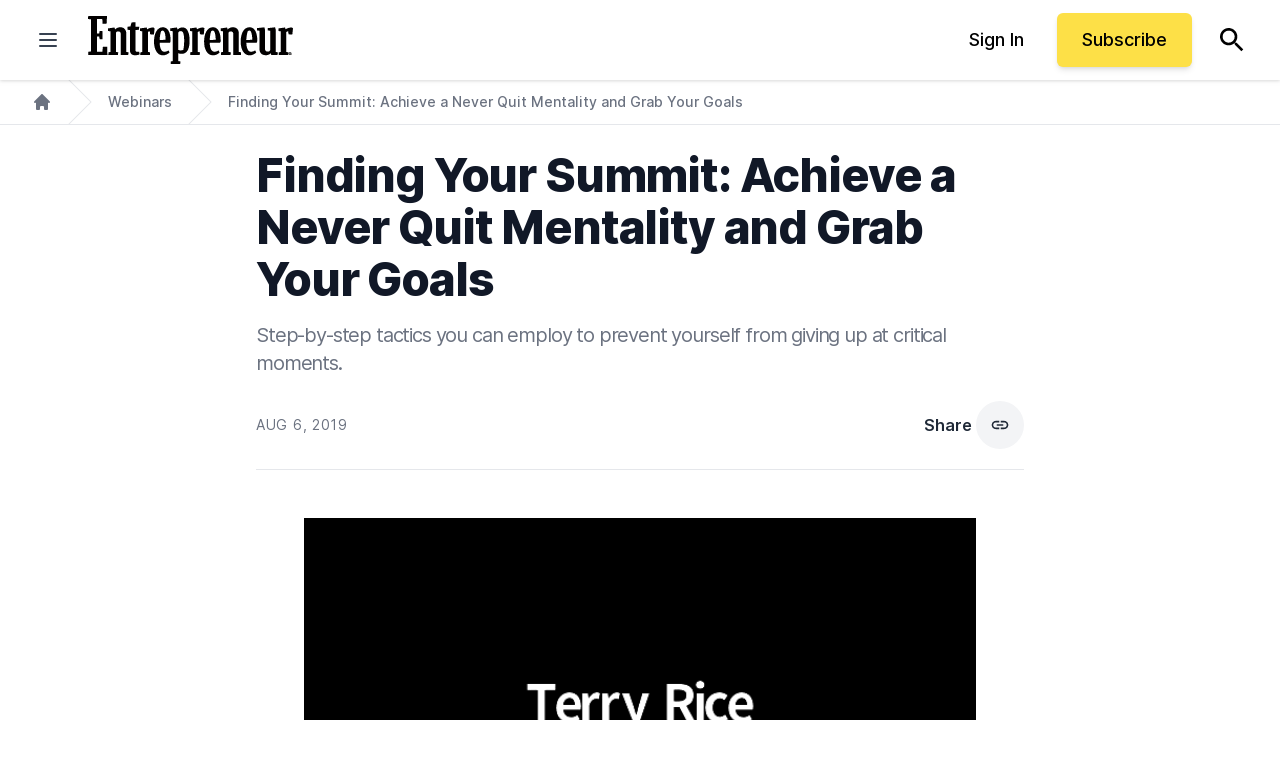

--- FILE ---
content_type: application/javascript
request_url: https://ml314.com/utsync.ashx?pub=&adv=&et=0&eid=80990&ct=js&pi=&fp=&clid=&if=0&ps=&cl=&mlt=&data=&&cp=https%3A%2F%2Fwww.entrepreneur.com%2Fwebinars%2Fevent%2F128&pv=1769116567449_4cs5e7tz4&bl=en-us@posix&cb=3206153&return=&ht=&d=&dc=&si=1769116567449_4cs5e7tz4&cid=&s=1280x720&rp=&v=2.8.0.252
body_size: 676
content:
_ml.setFPI('3658493452917669956');_ml.syncCallback({"es":true,"ds":true});_ml.processTag({ url: 'https://dpm.demdex.net/ibs:dpid=22052&dpuuid=3658493452917669956&redir=', type: 'img' });
_ml.processTag({ url: 'https://idsync.rlcdn.com/395886.gif?partner_uid=3658493452917669956', type: 'img' });
_ml.processTag({ url: 'https://match.adsrvr.org/track/cmf/generic?ttd_pid=d0tro1j&ttd_tpi=1', type: 'img' });
_ml.processTag({ url: 'https://ib.adnxs.com/getuid?https://ml314.com/csync.ashx%3Ffp=$UID%26person_id=3658493452917669956%26eid=2', type: 'img' });


--- FILE ---
content_type: application/javascript
request_url: https://assets.entrepreneur.com/mix/assets/js/entrepreneur/main.min.73257c0f56a114d92b4c6cbcec89dd50.js
body_size: 10098
content:
"use strict";(self.webpackChunk=self.webpackChunk||[]).push([[394],{433:(t,e,n)=>{n.d(e,{Z:()=>a});var r=n(563);function o(t){return o="function"==typeof Symbol&&"symbol"==typeof Symbol.iterator?function(t){return typeof t}:function(t){return t&&"function"==typeof Symbol&&t.constructor===Symbol&&t!==Symbol.prototype?"symbol":typeof t},o(t)}function i(t,e){for(var n=0;n<e.length;n++){var r=e[n];r.enumerable=r.enumerable||!1,r.configurable=!0,"value"in r&&(r.writable=!0),Object.defineProperty(t,(void 0,i=function(t,e){if("object"!==o(t)||null===t)return t;var n=t[Symbol.toPrimitive];if(void 0!==n){var r=n.call(t,"string");if("object"!==o(r))return r;throw new TypeError("@@toPrimitive must return a primitive value.")}return String(t)}(r.key),"symbol"===o(i)?i:String(i)),r)}var i}var a=function(){function t(){!function(t,e){if(!(t instanceof e))throw new TypeError("Cannot call a class as a function")}(this,t)}var e,n;return e=t,n=[{key:"inject",value:function(t){var e=!(arguments.length>1&&void 0!==arguments[1])||arguments[1],n=arguments.length>2&&void 0!==arguments[2]&&arguments[2],o=r.Z.deferred(),i=document.createElement("script");return i.src=t,i.async=e,i.defer=n,document.getElementsByTagName("head")[0].appendChild(i),i.onload=function(){o.resolve()},i.onerror=function(){o.reject(Error("Script failed: ".concat(t)))},o}}],null&&i(e.prototype,null),n&&i(e,n),Object.defineProperty(e,"prototype",{writable:!1}),t}()},563:(t,e,n)=>{function r(t){return r="function"==typeof Symbol&&"symbol"==typeof Symbol.iterator?function(t){return typeof t}:function(t){return t&&"function"==typeof Symbol&&t.constructor===Symbol&&t!==Symbol.prototype?"symbol":typeof t},r(t)}function o(t,e){for(var n=0;n<e.length;n++){var o=e[n];o.enumerable=o.enumerable||!1,o.configurable=!0,"value"in o&&(o.writable=!0),Object.defineProperty(t,(void 0,i=function(t,e){if("object"!==r(t)||null===t)return t;var n=t[Symbol.toPrimitive];if(void 0!==n){var o=n.call(t,"string");if("object"!==r(o))return o;throw new TypeError("@@toPrimitive must return a primitive value.")}return String(t)}(o.key),"symbol"===r(i)?i:String(i)),o)}var i}n.d(e,{Z:()=>i});var i=function(){function t(){!function(t,e){if(!(t instanceof e))throw new TypeError("Cannot call a class as a function")}(this,t)}var e,n;return e=t,n=[{key:"MD5",value:function(t){function e(t,e){var n,r,o,i,a;return o=2147483648&t,i=2147483648&e,a=(1073741823&t)+(1073741823&e),(n=1073741824&t)&(r=1073741824&e)?2147483648^a^o^i:n|r?1073741824&a?3221225472^a^o^i:1073741824^a^o^i:a^o^i}function n(t,n,r,o,i,a,u){return t=e(t,e(e(n&r|~n&o,i),u)),e(t<<a|t>>>32-a,n)}function r(t,n,r,o,i,a,u){return t=e(t,e(e(n&o|r&~o,i),u)),e(t<<a|t>>>32-a,n)}function o(t,n,r,o,i,a,u){return t=e(t,e(e(n^r^o,i),u)),e(t<<a|t>>>32-a,n)}function i(t,n,r,o,i,a,u){return t=e(t,e(e(r^(n|~o),i),u)),e(t<<a|t>>>32-a,n)}function a(t){var e,n="",r="";for(e=0;3>=e;e++)n+=(r="0"+(r=t>>>8*e&255).toString(16)).substr(r.length-2,2);return n}var u,c,l,s,f,m,d,p,y;for(t=function(t){t=t.replace(/\r\n/g,"\n");for(var e="",n=0;n<t.length;n++){var r=t.charCodeAt(n);128>r?e+=String.fromCharCode(r):(127<r&&2048>r?e+=String.fromCharCode(r>>6|192):(e+=String.fromCharCode(r>>12|224),e+=String.fromCharCode(r>>6&63|128)),e+=String.fromCharCode(63&r|128))}return e}(t),u=function(t){for(var e,n=t.length,r=16*(((e=n+8)-e%64)/64+1),o=Array(r-1),i=0,a=0;a<n;)i=a%4*8,o[e=(a-a%4)/4]|=t.charCodeAt(a)<<i,a++;return o[e=(a-a%4)/4]|=128<<a%4*8,o[r-2]=n<<3,o[r-1]=n>>>29,o}(t),m=1732584193,d=4023233417,p=2562383102,y=271733878,t=0;t<u.length;t+=16)c=m,l=d,s=p,f=y,m=n(m,d,p,y,u[t+0],7,3614090360),y=n(y,m,d,p,u[t+1],12,3905402710),p=n(p,y,m,d,u[t+2],17,606105819),d=n(d,p,y,m,u[t+3],22,3250441966),m=n(m,d,p,y,u[t+4],7,4118548399),y=n(y,m,d,p,u[t+5],12,1200080426),p=n(p,y,m,d,u[t+6],17,2821735955),d=n(d,p,y,m,u[t+7],22,4249261313),m=n(m,d,p,y,u[t+8],7,1770035416),y=n(y,m,d,p,u[t+9],12,2336552879),p=n(p,y,m,d,u[t+10],17,4294925233),d=n(d,p,y,m,u[t+11],22,2304563134),m=n(m,d,p,y,u[t+12],7,1804603682),y=n(y,m,d,p,u[t+13],12,4254626195),p=n(p,y,m,d,u[t+14],17,2792965006),m=r(m,d=n(d,p,y,m,u[t+15],22,1236535329),p,y,u[t+1],5,4129170786),y=r(y,m,d,p,u[t+6],9,3225465664),p=r(p,y,m,d,u[t+11],14,643717713),d=r(d,p,y,m,u[t+0],20,3921069994),m=r(m,d,p,y,u[t+5],5,3593408605),y=r(y,m,d,p,u[t+10],9,38016083),p=r(p,y,m,d,u[t+15],14,3634488961),d=r(d,p,y,m,u[t+4],20,3889429448),m=r(m,d,p,y,u[t+9],5,568446438),y=r(y,m,d,p,u[t+14],9,3275163606),p=r(p,y,m,d,u[t+3],14,4107603335),d=r(d,p,y,m,u[t+8],20,1163531501),m=r(m,d,p,y,u[t+13],5,2850285829),y=r(y,m,d,p,u[t+2],9,4243563512),p=r(p,y,m,d,u[t+7],14,1735328473),m=o(m,d=r(d,p,y,m,u[t+12],20,2368359562),p,y,u[t+5],4,4294588738),y=o(y,m,d,p,u[t+8],11,2272392833),p=o(p,y,m,d,u[t+11],16,1839030562),d=o(d,p,y,m,u[t+14],23,4259657740),m=o(m,d,p,y,u[t+1],4,2763975236),y=o(y,m,d,p,u[t+4],11,1272893353),p=o(p,y,m,d,u[t+7],16,4139469664),d=o(d,p,y,m,u[t+10],23,3200236656),m=o(m,d,p,y,u[t+13],4,681279174),y=o(y,m,d,p,u[t+0],11,3936430074),p=o(p,y,m,d,u[t+3],16,3572445317),d=o(d,p,y,m,u[t+6],23,76029189),m=o(m,d,p,y,u[t+9],4,3654602809),y=o(y,m,d,p,u[t+12],11,3873151461),p=o(p,y,m,d,u[t+15],16,530742520),m=i(m,d=o(d,p,y,m,u[t+2],23,3299628645),p,y,u[t+0],6,4096336452),y=i(y,m,d,p,u[t+7],10,1126891415),p=i(p,y,m,d,u[t+14],15,2878612391),d=i(d,p,y,m,u[t+5],21,4237533241),m=i(m,d,p,y,u[t+12],6,1700485571),y=i(y,m,d,p,u[t+3],10,2399980690),p=i(p,y,m,d,u[t+10],15,4293915773),d=i(d,p,y,m,u[t+1],21,2240044497),m=i(m,d,p,y,u[t+8],6,1873313359),y=i(y,m,d,p,u[t+15],10,4264355552),p=i(p,y,m,d,u[t+6],15,2734768916),d=i(d,p,y,m,u[t+13],21,1309151649),m=i(m,d,p,y,u[t+4],6,4149444226),y=i(y,m,d,p,u[t+11],10,3174756917),p=i(p,y,m,d,u[t+2],15,718787259),d=i(d,p,y,m,u[t+9],21,3951481745),m=e(m,c),d=e(d,l),p=e(p,s),y=e(y,f);return(a(m)+a(d)+a(p)+a(y)).toLowerCase()}},{key:"randomId",value:function(t){var e="abcdefghijklmnopqrstuvwxyz1234567890";t=t||10;for(var n="",r=0;r<t;r++)n+=e.charAt(Math.floor(Math.random()*e.length));return n}},{key:"deferred",value:function(){var t,e,n,r=[],o=[];return{resolve:function(n){t="resolved",e=n,r.forEach((function(t){return t(n)})),r=[]},reject:function(e){t="rejected",n=e,o.forEach((function(t){return t(e)})),o=[]},then:function(n){"resolved"===t?n(e):r.unshift(n)},catch:function(e){"rejected"===t?e(n):o.unshift(e)}}}}],null&&o(e.prototype,null),n&&o(e,n),Object.defineProperty(e,"prototype",{writable:!1}),t}()},72:(t,e,n)=>{var r=n(400),o=n(563);function i(t){return i="function"==typeof Symbol&&"symbol"==typeof Symbol.iterator?function(t){return typeof t}:function(t){return t&&"function"==typeof Symbol&&t.constructor===Symbol&&t!==Symbol.prototype?"symbol":typeof t},i(t)}function a(t,e){return function(t){if(Array.isArray(t))return t}(t)||function(t,e){var n=null==t?null:"undefined"!=typeof Symbol&&t[Symbol.iterator]||t["@@iterator"];if(null!=n){var r,o,i,a,u=[],c=!0,l=!1;try{if(i=(n=n.call(t)).next,0===e){if(Object(n)!==n)return;c=!1}else for(;!(c=(r=i.call(n)).done)&&(u.push(r.value),u.length!==e);c=!0);}catch(t){l=!0,o=t}finally{try{if(!c&&null!=n.return&&(a=n.return(),Object(a)!==a))return}finally{if(l)throw o}}return u}}(t,e)||function(t,e){if(t){if("string"==typeof t)return u(t,e);var n=Object.prototype.toString.call(t).slice(8,-1);return"Object"===n&&t.constructor&&(n=t.constructor.name),"Map"===n||"Set"===n?Array.from(t):"Arguments"===n||/^(?:Ui|I)nt(?:8|16|32)(?:Clamped)?Array$/.test(n)?u(t,e):void 0}}(t,e)||function(){throw new TypeError("Invalid attempt to destructure non-iterable instance.\nIn order to be iterable, non-array objects must have a [Symbol.iterator]() method.")}()}function u(t,e){(null==e||e>t.length)&&(e=t.length);for(var n=0,r=new Array(e);n<e;n++)r[n]=t[n];return r}function c(t,e){for(var n=0;n<e.length;n++){var r=e[n];r.enumerable=r.enumerable||!1,r.configurable=!0,"value"in r&&(r.writable=!0),Object.defineProperty(t,(void 0,o=function(t,e){if("object"!==i(t)||null===t)return t;var n=t[Symbol.toPrimitive];if(void 0!==n){var r=n.call(t,"string");if("object"!==i(r))return r;throw new TypeError("@@toPrimitive must return a primitive value.")}return String(t)}(r.key),"symbol"===i(o)?o:String(o)),r)}var o}var l=function(){function t(){!function(t,e){if(!(t instanceof e))throw new TypeError("Cannot call a class as a function")}(this,t)}var e,n;return e=t,n=[{key:"get",value:function(t){for(var e=document.cookie.split(";"),n=0;n<e.length;n+=1){" "===e[n].charAt(0)&&(e[n]=e[n].substring(1,e[n].length));var r=a(e[n].split("="),2),o=r[0],i=r[1];if(o.toLowerCase()===t.toLowerCase())return i.replace(/'/g,'"')}return""}},{key:"set",value:function(t,e){var n=arguments.length>2&&void 0!==arguments[2]?arguments[2]:1,r=arguments.length>3&&void 0!==arguments[3]&&arguments[3],o=n;!0===n&&(o=999);var i=new Date;i.setTime(i.getTime()+24*o*60*60*1e3);var a=0===o?0:i.toGMTString();document.cookie=r?"".concat(t,"=").concat(e,";expires=").concat(a,"; path=/;"):"".concat(t,"=").concat(encodeURIComponent(e),";expires=").concat(a,"; path=/;")}},{key:"exists",value:function(t){return""!==t&&this.get(t).length>0}},{key:"delete",value:function(t){t&&this.set(t,"",-1)}}],null&&c(e.prototype,null),n&&c(e,n),Object.defineProperty(e,"prototype",{writable:!1}),t}();function s(t){return s="function"==typeof Symbol&&"symbol"==typeof Symbol.iterator?function(t){return typeof t}:function(t){return t&&"function"==typeof Symbol&&t.constructor===Symbol&&t!==Symbol.prototype?"symbol":typeof t},s(t)}function f(t,e){for(var n=0;n<e.length;n++){var r=e[n];r.enumerable=r.enumerable||!1,r.configurable=!0,"value"in r&&(r.writable=!0),Object.defineProperty(t,(void 0,o=function(t,e){if("object"!==s(t)||null===t)return t;var n=t[Symbol.toPrimitive];if(void 0!==n){var r=n.call(t,"string");if("object"!==s(r))return r;throw new TypeError("@@toPrimitive must return a primitive value.")}return String(t)}(r.key),"symbol"===s(o)?o:String(o)),r)}var o}var m=function(){function t(){!function(t,e){if(!(t instanceof e))throw new TypeError("Cannot call a class as a function")}(this,t),this.geo=null,this.debugCookie={city:"Costa%20Mesa",continent_code:"NA",country_code:"US",country_code3:"USA",country_name:"United%20States",postal_code:"92627",region:"CA",area_code:"949",metro_code:"803"}}var e,n,r;return e=t,r=[{key:"geo",value:function(){var e=arguments.length>0&&void 0!==arguments[0]&&arguments[0],n=new t;if(e)return n.debugCookie;if(window.EntCookie.get("geo"))try{var r=JSON.parse(window.EntCookie.get("geo"));return r}catch(t){}return""}},{key:"countryUnitname",value:function(){var t=arguments.length>0&&void 0!==arguments[0]&&arguments[0];t||(t="US"),t=t.toUpperCase();var e="6280",n="/".concat(e,"/Entrepreneur");switch(t){case"US":case"CA":case"AS":case"AU":case"BD":case"BT":case"IO":case"BN":case"KH":case"CN":case"CX":case"CC":case"CK":case"TL":case"FJ":case"PF":case"GU":case"HK":case"ID":case"JP":case"KI":case"LA":case"MO":case"MY":case"MV":case"MH":case"FM":case"MN":case"MM":case"NR":case"NP":case"NC":case"NZ":case"NU":case"NF":case"KP":case"MP":case"PK":case"PW":case"PG":case"PH":case"PN":case"WS":case"SB":case"KR":case"LK":case"TW":case"TH":case"TK":case"TO":case"TV":case"VU":case"VN":case"WF":case"DZ":case"BH":case"DJ":case"EG":case"IQ":case"JO":case"KW":case"LY":case"MR":case"MA":case"OM":case"PS":case"SO":case"SS":case"SD":case"SY":case"TN":case"YE":default:n+="";break;case"IN":n="/".concat(e="1057625","/Entrepreneur-in");break;case"UK":case"GB":case"IE":n="/".concat(e="47566650","/Entrepreneur-uk");break;case"LB":case"QA":case"SA":case"AE":n="/".concat(e="47566650","/Entrepreneur-me");break;case"GE":n+="-ga";break;case"SG":n="/".concat(e="1057625","/Entrepreneur-ap")}if(document.querySelector('meta[name="unitname"]'))n=document.querySelector('meta[name="unitname"]').content;else if((window.location.href.indexOf("/franchises")>-1||window.location.href.indexOf("/franchise")>-1)&&(n="/".concat(e,"/franchise")),1===window.location.hash.indexOf("test"))n+="/testing";else{var r=document.querySelector("meta[property='og:type']").getAttribute("content"),o=["/en-in","/en-gb","/en-au","/en-ae","/ka","/es"];"article"===r?n+="/article":"/"===window.location.pathname||o.includes(window.location.pathname)?n+="/frontdoor":n+="/hub"}return n}},{key:"countryDesignations",value:function(){return{us:["US"],me:["DZ","BH","DJ","EG","IQ","JO","KW","LB","LY","MR","MA","OM","PS","QA","SA","SO","SS","SD","SY","TN","AE","YE"],in:["IN"],ca:["CA"],ga:["GE"],sa:["ZA"],aa:["US","GB","UK","CA"],pp:["US","MX","CA"],eu:["AT","BE","BG","HR","CY","CZ","DK","EE","FI","FR","DE","GR","HU","IT","LV","LT","LU","MT","NL","PL","PT","RO","SK","SI","ES","SE","NO","IS","LI","GB","UK","IE"],uk:["GB","UK","IE"],es:["AR","BO","CL","CO","CR","CU","DO","EC","SV","GQ","GT","HN","MX","NI","PA","PY","PE","ES","UY","VE"],ap:["AS","AU","BD","BT","IO","BN","KH","CN","CX","CC","CK","TL","FJ","PF","GU","HK","ID","JP","KI","LA","MO","MY","MV","MH","FM","MN","MM","NR","NP","NC","NZ","NU","NF","KP","MP","PK","PW","PG","PH","PN","WS","SG","SB","KR","LK","TW","TH","TK","TO","TV","VU","VN","WF"]}}},{key:"getCountryCode",value:function(){return this.geo().country_code}},{key:"getRegionCode",value:function(){return this.geo().region}},{key:"isCalifornia",value:function(){var t=!1;return"US"===this.getCountryCode()&&"CA"===this.getRegionCode()&&(t=!0),t}},{key:"isPermutive",value:function(){var t=this.getCountryCode(),e=this.countryDesignations(),n=!1;return e.pp.forEach((function(e){e===t&&(n=!0)})),n}},{key:"isIAS",value:function(){var t=this.getCountryCode(),e=this.countryDesignations(),n=!1;return e.aa.forEach((function(e){e===t&&(n=!0)})),n}}],(n=[{key:"isCalifornia",value:function(){var e=!1;return"US"===t.getCountryCode()&&"CA"===t.getRegionCode()&&(e=!0),e}},{key:"isEU",value:function(){var e=t.getCountryCode(),n=t.countryDesignations(),r=!1;return n.eu.forEach((function(t){t===e&&(r=!0)})),r}}])&&f(e.prototype,n),r&&f(e,r),Object.defineProperty(e,"prototype",{writable:!1}),t}();const d=JSON.parse('{"Latest on":"Latest on :sitename","Search":"Search","Welcome to":"Welcome to :sitename","Author Page Title":":authorname - Author Biography","Follow Author On Social":"Follow :authorname on Social","I agree to the Entrepreneur Privacy Policy and Terms of Use.":"I agree to the Entrepreneur <a href=\'/privacy-policy\' target=\'_blank\' class=\'underline text-blue-700\'>Privacy Policy</a> and <a href=\'/terms-of-service\' target=\'_blank\' class=\'underline text-blue-700\'>Terms of Use</a>.","for_date":"For","for_forgotpwd":"Don\'t worry, we\'ve got you covered. Enter your email and we\'ll send you a link to reset your password.","for_forgotpwd_btn":"Submit","Find out how my Personal Information is being used":"Find out how my Personal Information is being used","Delete my Personal Information":"Delete my Personal Information","Do you want to cancel your current subscription?":"Do you want to cancel your current subscription?","Submit":"Submit","Select One":"Select One","Yes":"Yes","No":"No","Select your preference:":"Select your preference:"}');function p(t){return p="function"==typeof Symbol&&"symbol"==typeof Symbol.iterator?function(t){return typeof t}:function(t){return t&&"function"==typeof Symbol&&t.constructor===Symbol&&t!==Symbol.prototype?"symbol":typeof t},p(t)}function y(){y=function(){return t};var t={},e=Object.prototype,n=e.hasOwnProperty,r=Object.defineProperty||function(t,e,n){t[e]=n.value},o="function"==typeof Symbol?Symbol:{},i=o.iterator||"@@iterator",a=o.asyncIterator||"@@asyncIterator",u=o.toStringTag||"@@toStringTag";function c(t,e,n){return Object.defineProperty(t,e,{value:n,enumerable:!0,configurable:!0,writable:!0}),t[e]}try{c({},"")}catch(t){c=function(t,e,n){return t[e]=n}}function l(t,e,n,o){var i=e&&e.prototype instanceof m?e:m,a=Object.create(i.prototype),u=new j(o||[]);return r(a,"_invoke",{value:E(t,n,u)}),a}function s(t,e,n){try{return{type:"normal",arg:t.call(e,n)}}catch(t){return{type:"throw",arg:t}}}t.wrap=l;var f={};function m(){}function d(){}function h(){}var v={};c(v,i,(function(){return this}));var b=Object.getPrototypeOf,g=b&&b(b(M([])));g&&g!==e&&n.call(g,i)&&(v=g);var w=h.prototype=m.prototype=Object.create(v);function S(t){["next","throw","return"].forEach((function(e){c(t,e,(function(t){return this._invoke(e,t)}))}))}function _(t,e){function o(r,i,a,u){var c=s(t[r],t,i);if("throw"!==c.type){var l=c.arg,f=l.value;return f&&"object"==p(f)&&n.call(f,"__await")?e.resolve(f.__await).then((function(t){o("next",t,a,u)}),(function(t){o("throw",t,a,u)})):e.resolve(f).then((function(t){l.value=t,a(l)}),(function(t){return o("throw",t,a,u)}))}u(c.arg)}var i;r(this,"_invoke",{value:function(t,n){function r(){return new e((function(e,r){o(t,n,e,r)}))}return i=i?i.then(r,r):r()}})}function E(t,e,n){var r="suspendedStart";return function(o,i){if("executing"===r)throw new Error("Generator is already running");if("completed"===r){if("throw"===o)throw i;return{value:void 0,done:!0}}for(n.method=o,n.arg=i;;){var a=n.delegate;if(a){var u=P(a,n);if(u){if(u===f)continue;return u}}if("next"===n.method)n.sent=n._sent=n.arg;else if("throw"===n.method){if("suspendedStart"===r)throw r="completed",n.arg;n.dispatchException(n.arg)}else"return"===n.method&&n.abrupt("return",n.arg);r="executing";var c=s(t,e,n);if("normal"===c.type){if(r=n.done?"completed":"suspendedYield",c.arg===f)continue;return{value:c.arg,done:n.done}}"throw"===c.type&&(r="completed",n.method="throw",n.arg=c.arg)}}}function P(t,e){var n=e.method,r=t.iterator[n];if(void 0===r)return e.delegate=null,"throw"===n&&t.iterator.return&&(e.method="return",e.arg=void 0,P(t,e),"throw"===e.method)||"return"!==n&&(e.method="throw",e.arg=new TypeError("The iterator does not provide a '"+n+"' method")),f;var o=s(r,t.iterator,e.arg);if("throw"===o.type)return e.method="throw",e.arg=o.arg,e.delegate=null,f;var i=o.arg;return i?i.done?(e[t.resultName]=i.value,e.next=t.nextLoc,"return"!==e.method&&(e.method="next",e.arg=void 0),e.delegate=null,f):i:(e.method="throw",e.arg=new TypeError("iterator result is not an object"),e.delegate=null,f)}function k(t){var e={tryLoc:t[0]};1 in t&&(e.catchLoc=t[1]),2 in t&&(e.finallyLoc=t[2],e.afterLoc=t[3]),this.tryEntries.push(e)}function C(t){var e=t.completion||{};e.type="normal",delete e.arg,t.completion=e}function j(t){this.tryEntries=[{tryLoc:"root"}],t.forEach(k,this),this.reset(!0)}function M(t){if(t){var e=t[i];if(e)return e.call(t);if("function"==typeof t.next)return t;if(!isNaN(t.length)){var r=-1,o=function e(){for(;++r<t.length;)if(n.call(t,r))return e.value=t[r],e.done=!1,e;return e.value=void 0,e.done=!0,e};return o.next=o}}return{next:O}}function O(){return{value:void 0,done:!0}}return d.prototype=h,r(w,"constructor",{value:h,configurable:!0}),r(h,"constructor",{value:d,configurable:!0}),d.displayName=c(h,u,"GeneratorFunction"),t.isGeneratorFunction=function(t){var e="function"==typeof t&&t.constructor;return!!e&&(e===d||"GeneratorFunction"===(e.displayName||e.name))},t.mark=function(t){return Object.setPrototypeOf?Object.setPrototypeOf(t,h):(t.__proto__=h,c(t,u,"GeneratorFunction")),t.prototype=Object.create(w),t},t.awrap=function(t){return{__await:t}},S(_.prototype),c(_.prototype,a,(function(){return this})),t.AsyncIterator=_,t.async=function(e,n,r,o,i){void 0===i&&(i=Promise);var a=new _(l(e,n,r,o),i);return t.isGeneratorFunction(n)?a:a.next().then((function(t){return t.done?t.value:a.next()}))},S(w),c(w,u,"Generator"),c(w,i,(function(){return this})),c(w,"toString",(function(){return"[object Generator]"})),t.keys=function(t){var e=Object(t),n=[];for(var r in e)n.push(r);return n.reverse(),function t(){for(;n.length;){var r=n.pop();if(r in e)return t.value=r,t.done=!1,t}return t.done=!0,t}},t.values=M,j.prototype={constructor:j,reset:function(t){if(this.prev=0,this.next=0,this.sent=this._sent=void 0,this.done=!1,this.delegate=null,this.method="next",this.arg=void 0,this.tryEntries.forEach(C),!t)for(var e in this)"t"===e.charAt(0)&&n.call(this,e)&&!isNaN(+e.slice(1))&&(this[e]=void 0)},stop:function(){this.done=!0;var t=this.tryEntries[0].completion;if("throw"===t.type)throw t.arg;return this.rval},dispatchException:function(t){if(this.done)throw t;var e=this;function r(n,r){return a.type="throw",a.arg=t,e.next=n,r&&(e.method="next",e.arg=void 0),!!r}for(var o=this.tryEntries.length-1;o>=0;--o){var i=this.tryEntries[o],a=i.completion;if("root"===i.tryLoc)return r("end");if(i.tryLoc<=this.prev){var u=n.call(i,"catchLoc"),c=n.call(i,"finallyLoc");if(u&&c){if(this.prev<i.catchLoc)return r(i.catchLoc,!0);if(this.prev<i.finallyLoc)return r(i.finallyLoc)}else if(u){if(this.prev<i.catchLoc)return r(i.catchLoc,!0)}else{if(!c)throw new Error("try statement without catch or finally");if(this.prev<i.finallyLoc)return r(i.finallyLoc)}}}},abrupt:function(t,e){for(var r=this.tryEntries.length-1;r>=0;--r){var o=this.tryEntries[r];if(o.tryLoc<=this.prev&&n.call(o,"finallyLoc")&&this.prev<o.finallyLoc){var i=o;break}}i&&("break"===t||"continue"===t)&&i.tryLoc<=e&&e<=i.finallyLoc&&(i=null);var a=i?i.completion:{};return a.type=t,a.arg=e,i?(this.method="next",this.next=i.finallyLoc,f):this.complete(a)},complete:function(t,e){if("throw"===t.type)throw t.arg;return"break"===t.type||"continue"===t.type?this.next=t.arg:"return"===t.type?(this.rval=this.arg=t.arg,this.method="return",this.next="end"):"normal"===t.type&&e&&(this.next=e),f},finish:function(t){for(var e=this.tryEntries.length-1;e>=0;--e){var n=this.tryEntries[e];if(n.finallyLoc===t)return this.complete(n.completion,n.afterLoc),C(n),f}},catch:function(t){for(var e=this.tryEntries.length-1;e>=0;--e){var n=this.tryEntries[e];if(n.tryLoc===t){var r=n.completion;if("throw"===r.type){var o=r.arg;C(n)}return o}}throw new Error("illegal catch attempt")},delegateYield:function(t,e,n){return this.delegate={iterator:M(t),resultName:e,nextLoc:n},"next"===this.method&&(this.arg=void 0),f}},t}function h(t,e){return function(t){if(Array.isArray(t))return t}(t)||function(t,e){var n=null==t?null:"undefined"!=typeof Symbol&&t[Symbol.iterator]||t["@@iterator"];if(null!=n){var r,o,i,a,u=[],c=!0,l=!1;try{if(i=(n=n.call(t)).next,0===e){if(Object(n)!==n)return;c=!1}else for(;!(c=(r=i.call(n)).done)&&(u.push(r.value),u.length!==e);c=!0);}catch(t){l=!0,o=t}finally{try{if(!c&&null!=n.return&&(a=n.return(),Object(a)!==a))return}finally{if(l)throw o}}return u}}(t,e)||function(t,e){if(t){if("string"==typeof t)return v(t,e);var n=Object.prototype.toString.call(t).slice(8,-1);return"Object"===n&&t.constructor&&(n=t.constructor.name),"Map"===n||"Set"===n?Array.from(t):"Arguments"===n||/^(?:Ui|I)nt(?:8|16|32)(?:Clamped)?Array$/.test(n)?v(t,e):void 0}}(t,e)||function(){throw new TypeError("Invalid attempt to destructure non-iterable instance.\nIn order to be iterable, non-array objects must have a [Symbol.iterator]() method.")}()}function v(t,e){(null==e||e>t.length)&&(e=t.length);for(var n=0,r=new Array(e);n<e;n++)r[n]=t[n];return r}function b(t,e,n,r,o,i,a){try{var u=t[i](a),c=u.value}catch(t){return void n(t)}u.done?e(c):Promise.resolve(c).then(r,o)}function g(t,e){for(var n=0;n<e.length;n++){var r=e[n];r.enumerable=r.enumerable||!1,r.configurable=!0,"value"in r&&(r.writable=!0),Object.defineProperty(t,S(r.key),r)}}function w(t,e,n){return(e=S(e))in t?Object.defineProperty(t,e,{value:n,enumerable:!0,configurable:!0,writable:!0}):t[e]=n,t}function S(t){var e=function(t,e){if("object"!==p(t)||null===t)return t;var n=t[Symbol.toPrimitive];if(void 0!==n){var r=n.call(t,"string");if("object"!==p(r))return r;throw new TypeError("@@toPrimitive must return a primitive value.")}return String(t)}(t);return"symbol"===p(e)?e:String(e)}var _=function(){function t(){!function(t,e){if(!(t instanceof e))throw new TypeError("Cannot call a class as a function")}(this,t),w(this,"language","en"),w(this,"translations",{}),t.instance||(this.language=document.documentElement.lang||this.language,"en"===this.language?this.fetch=Promise.resolve(d):this.fetch=fetch(window.EntLangTranslationsFile).then((function(t){return t.json()})),t.instance=this)}var e,n,r,o;return e=t,n=[{key:"trans",value:(r=y().mark((function t(e){var n,r,o=this,i=arguments;return y().wrap((function(t){for(;;)switch(t.prev=t.next){case 0:return n=i.length>1&&void 0!==i[1]?i[1]:{},t.next=3,this.fetch.then((function(t){o.translations=t}));case 3:return r=e.split(".").reduce((function(t,n){return t[n]||e}),this.translations),Object.entries(n).forEach((function(t){var e=h(t,2),n=e[0],o=e[1];r=r.replace(":".concat(n),o)})),t.abrupt("return",r);case 6:case"end":return t.stop()}}),t,this)})),o=function(){var t=this,e=arguments;return new Promise((function(n,o){var i=r.apply(t,e);function a(t){b(i,n,o,a,u,"next",t)}function u(t){b(i,n,o,a,u,"throw",t)}a(void 0)}))},function(t){return o.apply(this,arguments)})}],n&&g(e.prototype,n),Object.defineProperty(e,"prototype",{writable:!1}),t}();w(_,"instance",void 0);var E=n(433);function P(t){return P="function"==typeof Symbol&&"symbol"==typeof Symbol.iterator?function(t){return typeof t}:function(t){return t&&"function"==typeof Symbol&&t.constructor===Symbol&&t!==Symbol.prototype?"symbol":typeof t},P(t)}function k(t,e){for(var n=0;n<e.length;n++){var r=e[n];r.enumerable=r.enumerable||!1,r.configurable=!0,"value"in r&&(r.writable=!0),Object.defineProperty(t,(void 0,o=function(t,e){if("object"!==P(t)||null===t)return t;var n=t[Symbol.toPrimitive];if(void 0!==n){var r=n.call(t,"string");if("object"!==P(r))return r;throw new TypeError("@@toPrimitive must return a primitive value.")}return String(t)}(r.key),"symbol"===P(o)?o:String(o)),r)}var o}var C=function(){function t(){!function(t,e){if(!(t instanceof e))throw new TypeError("Cannot call a class as a function")}(this,t),this.init()}var e,n;return e=t,(n=[{key:"init",value:function(){E.Z.inject("https://assets.entrepreneur.com/js/lazyload/lazyload.5.3.2.js",!1).then((function(){window.lazySizesConfig=window.lazySizesConfig||{},window.lazySizesConfig.expand=150}))}}])&&k(e.prototype,n),Object.defineProperty(e,"prototype",{writable:!1}),t}();function j(t){return j="function"==typeof Symbol&&"symbol"==typeof Symbol.iterator?function(t){return typeof t}:function(t){return t&&"function"==typeof Symbol&&t.constructor===Symbol&&t!==Symbol.prototype?"symbol":typeof t},j(t)}function M(t,e){for(var n=0;n<e.length;n++){var r=e[n];r.enumerable=r.enumerable||!1,r.configurable=!0,"value"in r&&(r.writable=!0),Object.defineProperty(t,O(r.key),r)}}function O(t){var e=function(t,e){if("object"!==j(t)||null===t)return t;var n=t[Symbol.toPrimitive];if(void 0!==n){var r=n.call(t,"string");if("object"!==j(r))return r;throw new TypeError("@@toPrimitive must return a primitive value.")}return String(t)}(t);return"symbol"===j(e)?e:String(e)}var A=function(){function t(){var e,n,r;!function(t,e){if(!(t instanceof e))throw new TypeError("Cannot call a class as a function")}(this,t),e=this,r={},(n=O(n="FormInventory"))in e?Object.defineProperty(e,n,{value:r,enumerable:!0,configurable:!0,writable:!0}):e[n]=r,this.init(),this.formJS()}var e,n;return e=t,n=[{key:"init",value:function(){var t=this;E.Z.inject("https://assets.entrepreneur.com/js/pristine/pristine.min.js",!1).then((function(){t.pristineConfig={classTo:"form-group",errorClass:"has-error",successClass:"has-success",errorTextParent:"form-group",errorTextTag:"div",errorTextClass:"error-message"},Pristine.addValidator("validate-range",(function(t,e,n){return parseInt(e)<=parseInt(t)&&parseInt(t)<=parseInt(n)}),"The value (${0}) must be between ${1} and ${2}",5,!1),Pristine.addValidator("twitter",(function(t,e){var n=/^(https):\/\/x.com\/.+$/.test(t);return!(t.length>0)||n}),"Must be a valid url (e.g. https://x.com/NAME).",5,!1),Pristine.addValidator("facebook",(function(t,e){var n=/^(https):\/\/www.facebook.com\/.+$/.test(t);return!(t.length>0)||n}),"Must be a valid url (e.g. https://www.facebook.com/NAME).",5,!1),Pristine.addValidator("tiktok",(function(t,e){var n=/^(https):\/\/www.tiktok.com\/.+$/.test(t);return!(t.length>0)||n}),"Must be a valid url (e.g. https://www.tiktok.com/@NAME).",5,!1),Pristine.addValidator("linkedin",(function(t,e){var n=/^(https):\/\/www.linkedin.com\/.+$/.test(t);return!(t.length>0)||n}),"Must be a valid url (e.g. https://www.linkedin.com/in/NAME).",5,!1),Pristine.addValidator("youtube",(function(t,e){var n=/^(https):\/\/www.youtube.com\/.+$/.test(t);return!(t.length>0)||n}),"Must be a valid url (e.g. https://www.youtube.com/user/NAME).",5,!1),Pristine.addValidator("instagram",(function(t,e){var n=/^(https):\/\/www.instagram.com\/.+$/.test(t);return!(t.length>0)||n}),"Must be a valid url (e.g. https://www.instagram.com/NAME).",5,!1),Pristine.addValidator("tiktok",(function(t,e){var n=/^(https):\/\/www.tiktok.com\/@.+$/.test(t);return!(t.length>0)||n}),"Must be a valid url (e.g. https://www.tiktok.com/@NAME).",5,!1),Pristine.addValidator("snapchat",(function(t,e){var n=/^(https):\/\/www.snapchat.com\/add\/.+$/.test(t);return!(t.length>0)||n}),"Must be a valid url (e.g. https://www.snapchat.com/add/NAME).",5,!1),Pristine.addValidator("pinterest",(function(t,e){var n=/^(https):\/\/www.pinterest.com\/.+$/.test(t);return!(t.length>0)||n}),"Must be a valid url (e.g. https://www.pinterest.com/NAME).",5,!1),Pristine.addValidator("google",(function(t,e){var n=/^(https):\/\/plus.google.com\/.+$/.test(t);return!(t.length>0)||n}),"Must be a valid url (e.g. https://plus.google.com/NAME).",5,!1),Pristine.addValidator("entrepreneur",(function(t,e){var n=/^(https):\/\/www.entrepreneur.com\/.+$/.test(t);return!(t.length>0)||n}),"Must be a valid url (e.g. https://www.entrepreneur.com).",5,!1),Pristine.addValidator("numeric",(function(t,e){return""==t.trim()||t.trim().length>0&&!isNaN(t)}),"Must be a numeric value",5,!1),Pristine.addValidator("website",(function(t,e){var n=/^(http|https):\/\/(www\.)?.+$/.test(t);return!(t.length>0)||n}),"Must be a valid url (e.g. http://www.website.com).",5,!1),Pristine.addValidator("equals",(function(t,e,n){var r=document.querySelector(e);return r&&(!t&&!r.value||r.value===t)}),"${2}",5,!1),Pristine.addValidator("phone",(function(t,e,n){return 10==t.length||0==t.trim().length}),"Must be a valid 10 digit phone number.",5,!1),Pristine.addValidator("password-requirements",(function(t){return/^(?=.*[A-Za-z])(?=.*\d)(?=.*[~!@#$%^&*()\-_+={}<>?/])(.+){10,}$/.test(t)}),"Minimum 10 characters, one number and one special character.",5,!1),Pristine.addValidator("regex",(function(t,e,n){return new RegExp(e.replace(/%2C;/g,",")).test(t)}),"${2}",5,!1);var e,n=document.querySelectorAll(".pristineForm");for(e=0;e<n.length;e++)t.startValidation(n[e].id)}))}},{key:"startValidation",value:function(t){(function(e){var n=document.getElementById(t);this.FormInventory[t]=new Pristine(n,this.pristineConfig),n.addEventListener("submit",function(e){var n="#"+t+" button > .onSuccess",r=document.querySelector(n);if(this.FormInventory[t].validate())this.FormInventory[t].validate()&&null!==r&&(r.innerHTML='<svg xmlns="http://www.w3.org/2000/svg" class="h-5 w-5 animate-spin mr-1 mt-1" viewBox="0 0 24 24" fill="currentColor"><title>Processing</title><path d="M0 0h24v24H0z" fill="none"/><path d="M15.55 5.55L11 1v3.07C7.06 4.56 4 7.92 4 12s3.05 7.44 7 7.93v-2.02c-2.84-.48-5-2.94-5-5.91s2.16-5.43 5-5.91V10l4.55-4.45zM19.93 11c-.17-1.39-.72-2.73-1.62-3.89l-1.42 1.42c.54.75.88 1.6 1.02 2.47h2.02zM13 17.9v2.02c1.39-.17 2.74-.71 3.9-1.61l-1.44-1.44c-.75.54-1.59.89-2.46 1.03zm3.89-2.42l1.42 1.41c.9-1.16 1.45-2.5 1.62-3.89h-2.02c-.14.87-.48 1.72-1.02 2.48z"/></svg> Processing...');else{e.preventDefault();var o=this.FormInventory[t].getErrors();if(o)for(var i in o)0==i&&o[i].input.focus()}}.bind(this))}).bind(this)(t)}},{key:"addForm",value:function(){var t=arguments.length>0&&void 0!==arguments[0]?arguments[0]:null;t&&this.startValidation(t)}},{key:"formJS",value:function(){var t=document.querySelectorAll(".inputfile");Array.prototype.forEach.call(t,(function(t){var e=t.id+"-span",n=t.id+"-icon",r=t.id+"-button-h",o=document.getElementById(e),i=document.getElementById(n),a=document.getElementById(r);t.addEventListener("change",(function(t){var e="";this.files&&(n='<svg xmlns="http://www.w3.org/2000/svg" class="mx-auto h-12 w-12 text-yellow-500" fill="currentColor" viewBox="0 0 24 24" aria-hidden="true"><title>Add File</title><path d="M0 0h24v24H0V0z" fill="none"/><path d="M14 2H6c-1.1 0-1.99.9-1.99 2L4 20c0 1.1.89 2 1.99 2H18c1.1 0 2-.9 2-2V8l-6-6zm4 18H6V4h7v5h5v11zM8 15.01l1.41 1.41L11 14.84V19h2v-4.16l1.59 1.59L16 15.01 12.01 11z"/></svg>',e='Selected File: <span class="font-normal">'+this.files[0].name+"</span>"),e&&(o.innerHTML=e,i.innerHTML=n,a.style.display="block")}))}))}}],n&&M(e.prototype,n),Object.defineProperty(e,"prototype",{writable:!1}),t}();window.cowsay=r,window.EntUtilities=o.Z,window.EntCookie=l,window.EntGeo=m,window.EntLang=new _,window.EntValidation=new A,window.LazyLoad=new C;var L=document.getElementById("metaDebugMode"),T=m.geo(L);function N(t){return N="function"==typeof Symbol&&"symbol"==typeof Symbol.iterator?function(t){return typeof t}:function(t){return t&&"function"==typeof Symbol&&t.constructor===Symbol&&t!==Symbol.prototype?"symbol":typeof t},N(t)}function x(t,e){for(var n=0;n<e.length;n++){var r=e[n];r.enumerable=r.enumerable||!1,r.configurable=!0,"value"in r&&(r.writable=!0),Object.defineProperty(t,B(r.key),r)}}function I(t,e,n){return(e=B(e))in t?Object.defineProperty(t,e,{value:n,enumerable:!0,configurable:!0,writable:!0}):t[e]=n,t}function B(t){var e=function(t,e){if("object"!==N(t)||null===t)return t;var n=t[Symbol.toPrimitive];if(void 0!==n){var r=n.call(t,"string");if("object"!==N(r))return r;throw new TypeError("@@toPrimitive must return a primitive value.")}return String(t)}(t);return"symbol"===N(e)?e:String(e)}window.unitName=m.countryUnitname(T.country_code);var U=function(){function t(){!function(t,e){if(!(t instanceof e))throw new TypeError("Cannot call a class as a function")}(this,t),I(this,"article_data",{authortype:null,title:null,template:null,readtime:null,edition:null,wordcount:null,provider:null,authors:null,publishedAt:null,keywords:null,contentId:null}),I(this,"user_data",{edition:null,subscription:null,companyRevenue:null,companySize:null,decisionMaker:null,domain:null,education:null,functionalArea:null,industry:null,professionalGroup:null,installData:null,predicitveCategory:null,seniority:null,topic:null}),I(this,"email",null),this.loadPiano(),this.loadBombora()}var e,n;return e=t,(n=[{key:"setUserDataPiano",value:function(t){var e={companyRevenue:"company_revenue",companySize:"company_size",decisionMaker:"decision_maker",domain:"domain",education:"education",functionalArea:"functional_area",industry:"industry",professionalGroup:"professional_group",installData:"install_data",predicitveCategory:"predictive_category",seniority:"seniority",topic:"topic"};if(this.email=t.data.user.email,this.user_data.edition=t.data.user.edition,this.user_data.subscription=t.data.subscription.planNickname,this.BomboraPayload)for(var n in e)this.BomboraPayload[e[n]]&&(this.user_data[n]=this.BomboraPayload[e[n]])}},{key:"loadPiano",value:function(){var t,e,n,r;e="script",(n=(t=document).createElement(e)).type="text/java"+e,n.async="async",n.src="http"+("https:"===location.protocol?"s://s":"://")+"cdn.cxense.com/cx.js",(r=t.getElementsByTagName(e)[0]).parentNode.insertBefore(n,r)}},{key:"loadBombora",value:function(){!function(t,e,n){var r,o,i=decodeURIComponent,a="",u="",c="split",l="length",s=0,f="localStorage";if(t[n]=t[n]||{},t[n].us={},(s=(a=i((r="_ccmdt",t[f]?t[f][r]||"":(o=e.cookie.match(r+"=([^;]*)"))&&o[1]||""))[c]("||"))[l])>0)for(;s--;)(u=a[s][c]("="))[l]>1&&(u[1].indexOf(";;")>-1?(t[n].us[u[0]]=u[1][c](";;"),t[n].us[u[0]].pop()):t[n].us[u[0]]=u[1])}(window,document,"_ml"),function(){_ml=window._ml||{},_ml.eid="80990",_ml.informer={callback:function(){_ml.isEmptyObj(_ml.us)||(window.dataLayer=window.dataLayer||[],dataLayer.push({event:"bombora_profile_load",bombora_domain:_ml.us.dm,bombora_industry:_ml.us.ind,bombora_revenue:_ml.us.cr,bombora_size:_ml.us.cs,bombora_b2b_interest:_ml.us.tp&&_ml.us.tp.length>0?_ml.us.tp[0]:void 0,bombora_interest_group:_ml.us.pc&&_ml.us.pc.length>0?_ml.us.pc[0]:void 0,bombora_install_data:_ml.us.ins&&_ml.us.ins.length>0?_ml.us.ins[0]:void 0,bombora_seniority:_ml.us.sn,bombora_decision_maker:_ml.us.dcm,bombora_job_function:_ml.us.fa&&_ml.us.fa.length>0?_ml.us.fa[0]:void 0,bombora_professional_group:_ml.us.pg&&_ml.us.pg.length>0?_ml.us.pg[0]:void 0}))},enable:!0};var t=document.getElementsByTagName("script")[0],e=new Date,n=document.createElement("script");n.type="text/javascript",n.async=!0,n.src="https://ml314.com/tag.aspx?"+e.getDate()+e.getMonth()+e.getFullYear(),t.parentNode.insertBefore(n,t);var r=window.cX=window.cX||{};r.callQueue=r.callQueue||[],r.callQueue.push(["setCustomParameters",{event:"bombora_profile_load",bombora_domain:_ml.us.dm,bombora_industry:_ml.us.ind,bombora_revenue:_ml.us.cr,bombora_size:_ml.us.cs,bombora_b2b_interest:_ml.us.tp&&_ml.us.tp.length>0?_ml.us.tp[0]:void 0,bombora_interest_group:_ml.us.pc&&_ml.us.pc.length>0?_ml.us.pc[0]:void 0,bombora_install_data:_ml.us.ins&&_ml.us.ins.length>0?_ml.us.ins[0]:void 0,bombora_seniority:_ml.us.sn,bombora_decision_maker:_ml.us.dcm,bombora_job_function:_ml.us.fa&&_ml.us.fa.length>0?_ml.us.fa[0]:void 0,bombora_professional_group:_ml.us.pg&&_ml.us.pg.length>0?_ml.us.pg[0]:void 0}])}()}}])&&x(e.prototype,n),Object.defineProperty(e,"prototype",{writable:!1}),t}();window.EntBombora=new U,window.Geo=new m}},t=>{t.O(0,[96],(()=>(72,t(t.s=72)))),t.O()}]);


--- FILE ---
content_type: text/javascript;charset=utf-8
request_url: https://p1cluster.cxense.com/p1.js
body_size: 101
content:
cX.library.onP1('3gykcay75ot8a3orpyl275bxnw');


--- FILE ---
content_type: text/javascript;charset=utf-8
request_url: https://id.cxense.com/public/user/id?json=%7B%22identities%22%3A%5B%7B%22type%22%3A%22ckp%22%2C%22id%22%3A%22mkpybrrx5fda9f57%22%7D%2C%7B%22type%22%3A%22lst%22%2C%22id%22%3A%223gykcay75ot8a3orpyl275bxnw%22%7D%2C%7B%22type%22%3A%22cst%22%2C%22id%22%3A%223gykcay75ot8a3orpyl275bxnw%22%7D%5D%7D&callback=cXJsonpCB1
body_size: 189
content:
/**/
cXJsonpCB1({"httpStatus":200,"response":{"userId":"cx:1i4c15olz3q8foogkeu1wxlxi:2y1ydbq9lcvs1","newUser":true}})